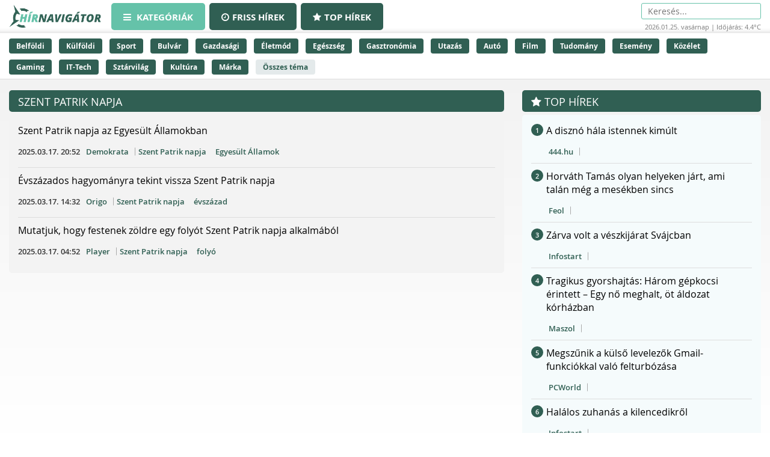

--- FILE ---
content_type: text/html;charset=UTF-8
request_url: https://hirnavigator.hu/tema/szent-patrik-napja
body_size: 87394
content:
<!DOCTYPE html>
<html lang="hu" xmlns="http://www.w3.org/1999/xhtml"><head id="j_idt2"><link type="text/css" rel="stylesheet" href="/javax.faces.resource/theme.css.xhtml?ln=primefaces-aristo" /><script type="text/javascript" src="/javax.faces.resource/jquery/jquery.js.xhtml?ln=primefaces&amp;v=7.0"></script><script type="text/javascript" src="/javax.faces.resource/jquery/jquery-plugins.js.xhtml?ln=primefaces&amp;v=7.0"></script><script type="text/javascript" src="/javax.faces.resource/core.js.xhtml?ln=primefaces&amp;v=7.0"></script><link type="text/css" rel="stylesheet" href="/javax.faces.resource/components.css.xhtml?ln=primefaces&amp;v=7.0" /><script type="text/javascript" src="/javax.faces.resource/components.js.xhtml?ln=primefaces&amp;v=7.0"></script><script type="text/javascript">if(window.PrimeFaces){PrimeFaces.settings.locale='hu_HU';PrimeFaces.settings.projectStage='Development';}</script>
    <meta charset="utf-8" />
    <meta http-equiv="X-UA-Compatible" content="IE=edge" />
    <meta name="viewport" content="width=device-width, initial-scale=1" />

    <meta property="og:site_name" content="Hírnavigátor" />

    <title>Szent Patrik napja hírek
    </title>

    
    <script>(function(w,d,s,l,i){w[l]=w[l]||[];w[l].push({'gtm.start':
            new Date().getTime(),event:'gtm.js'});var f=d.getElementsByTagName(s)[0],
            j=d.createElement(s),dl=l!='dataLayer'?'&l='+l:'';j.async=true;j.src=
            'https://www.googletagmanager.com/gtm.js?id='+i+dl;f.parentNode.insertBefore(j,f);
            })(window,document,'script','dataLayer','GTM-K5KW4G4');

    </script>
    

    
    <script id="cookieyes" type="text/javascript" src="https://cdn-cookieyes.com/client_data/9efcf09345000f94b04c0dd3/script.js"></script>

    <link rel="stylesheet" href="/assets/plugins/font-awesome/css/font-awesome.min.css" />
    <link rel="stylesheet" href="/js/slick_nav/dist/slicknav.css" />

    <link rel="stylesheet" href="/css/style.css?version=2026012523" />
    <link rel="stylesheet" href="/css/featured-news.css" />
        <meta name="robots" content="noindex, follow" />
        <meta name="description" content="Szent Patrik napja - Legfrissebb hírek percről percre a legnépszerűbb hírcsatornáktól! Kövesd az aktuális eseményeket és ne maradj le semmiről." />
        <meta property="og:image" content="https://hirnavigator.hu/pics/default_article_pic.jpg" />
        <link rel="canonical" href="https://hirnavigator.hu/tema/szent-patrik-napja" />

    <script type="text/javascript">
        var adsQueue = window.adsQueue || [];function noAB(a) { window.adsQueue.push(a); }var activateBanner = window.activateBanner || noAB;

    </script></head><body id="body" class="startpage day">

    
    <noscript>
        <iframe src="https://www.googletagmanager.com/ns.html?id=GTM-K5KW4G4" height="0" width="0" style="display:none;visibility:hidden"></iframe>
    </noscript>
<form id="j_idt12" name="j_idt12" method="post" action="/index_topics.xhtml" enctype="application/x-www-form-urlencoded">
<input type="hidden" name="j_idt12" value="j_idt12" />
<script id="j_idt12:j_idt13" type="text/javascript">remoteCountMethod = function() {PrimeFaces.ab({s:"j_idt12:j_idt13",f:"j_idt12",pa:arguments[0]});}</script><input type="hidden" name="javax.faces.ViewState" id="j_id1:javax.faces.ViewState:0" value="-7404663022984170001:-4662180448483603781" autocomplete="off" />
</form>

    <script>
        function increaseCount(id) {
            remoteCountMethod([{name: 'id', value: id}]);

        }
    </script><div id="notification-dialog" class="ui-dialog ui-widget ui-widget-content ui-corner-all ui-shadow ui-hidden-container notification-dialog"><div class="ui-dialog-titlebar ui-widget-header ui-helper-clearfix ui-corner-top"><span id="notification-dialog_title" class="ui-dialog-title">Értesítések engedélyezése</span><a href="#" class="ui-dialog-titlebar-icon ui-dialog-titlebar-close ui-corner-all" aria-label="Close"><span class="ui-icon ui-icon-closethick"></span></a></div><div class="ui-dialog-content ui-widget-content" id="notification-dialog_content">

        <div class="body">Engedélyezi az értesítéseket a böngészőjében?</div>
<form id="j_idt16" name="j_idt16" method="post" action="/index_topics.xhtml" enctype="application/x-www-form-urlencoded">
<input type="hidden" name="j_idt16" value="j_idt16" />

            <p><input type="submit" name="j_idt16:j_idt18" value="Engedélyezem" class="btn btn-accept permission-btn" onclick="subscribe();" /><input type="submit" name="j_idt16:j_idt19" value="Nem engedélyezem" class="btn btn-decline permission-btn" onclick="unsubscribe();" />
            </p><input type="hidden" name="javax.faces.ViewState" id="j_id1:javax.faces.ViewState:1" value="-7404663022984170001:-4662180448483603781" autocomplete="off" />
</form></div></div><script id="notification-dialog_s" type="text/javascript">$(function(){PrimeFaces.cw("Dialog","notification-dialog",{id:"notification-dialog",draggable:false,resizable:false,position:"center,top",closeOnEscape:true});});</script>

    <header class="header container-fluid no_padding">

        <div class="header_top container-fluid no_padding">
            <div class="header_top_inner container">
                <div class="logo">
                    <a href="/"><img src="/pics/logo.png" alt="Szuperhírek" /></a>
                </div>

                <nav class="navigation hidden-xs">
                    <div class="menu-header hidden-xs">
                        <ul id="menu-main_hu" class="menu">
                            <li id="menu-item-45" class="menu-item menu-item-active menu-item-type-post_type menu-item-object-page menu-item-45">
                                <a href="/">
                                    <span><i class="fa fa-bars"></i>
										Kategóriák
                                    </span>
                                </a>
                            </li>
                            <li id="menu-item-8" class="hidden-xs menu-item  menu-item-type-post_type menu-item-object-page menu-item-8">
                                <a href="/friss-hirek">
                                    <span><i class="fa fa-clock-o"></i>Friss hírek</span>
                                </a>
                            </li>
                            <li id="menu-item-9" class="hidden-xs menu-item  menu-item-type-post_type menu-item-object-page menu-item-8">
                                <a href="/top-hirek">
                                    <span><i class="fa fa-star"></i>Top hírek</span>
                                </a>
                            </li>

                        </ul>
                    </div>
                </nav>

                <nav class="navigation-xs visible-xs">
                    <div class="menu-header mobile-menu-header">
                        <span class="icon" onclick="toggleMobileMenu()" id="mobile-hamburger">
                            <i class="fa fa-bars"></i>
                        </span>
                    </div>
                    <div class="admin">
<form id="j_idt23" name="j_idt23" method="post" action="/index_topics.xhtml" enctype="application/x-www-form-urlencoded">
<input type="hidden" name="j_idt23" value="j_idt23" />
<input type="hidden" name="javax.faces.ViewState" id="j_id1:javax.faces.ViewState:2" value="-7404663022984170001:-4662180448483603781" autocomplete="off" />
</form>
                    </div>

                    <div class="mobile-menu" id="mobile-menu">
                        <ul id="menu-main_mobile" class="menu">
                            <li id="menu-item-54" class="menu-item menu-item-type-post_type menu-item-object-page menu-item-54">
                                <a href="/top-hirek">Top hírek</a>
                            </li>
                                <li class="menu-item menu-item-type-post_type menu-item-object-page menu-item-46">
                                    <a href="/belfoldi-hirek">
                                        Belföldi
                                    </a>
                                </li>
                                <li class="menu-item menu-item-type-post_type menu-item-object-page menu-item-46">
                                    <a href="/kulfoldi-hirek">
                                        Külföldi
                                    </a>
                                </li>
                                <li class="menu-item menu-item-type-post_type menu-item-object-page menu-item-46">
                                    <a href="/sport-hirek">
                                        Sport
                                    </a>
                                </li>
                                <li class="menu-item menu-item-type-post_type menu-item-object-page menu-item-46">
                                    <a href="/bulvar-hirek">
                                        Bulvár
                                    </a>
                                </li>
                                <li class="menu-item menu-item-type-post_type menu-item-object-page menu-item-46">
                                    <a href="/gazdasag-hirek">
                                        Gazdasági
                                    </a>
                                </li>
                                <li class="menu-item menu-item-type-post_type menu-item-object-page menu-item-46">
                                    <a href="/eletmod-hirek">
                                        Életmód
                                    </a>
                                </li>
                                <li class="menu-item menu-item-type-post_type menu-item-object-page menu-item-46">
                                    <a href="/egeszseg-hirek">
                                        Egészség
                                    </a>
                                </li>
                                <li class="menu-item menu-item-type-post_type menu-item-object-page menu-item-46">
                                    <a href="/gasztronomia-hirek">
                                        Gasztronómia
                                    </a>
                                </li>
                                <li class="menu-item menu-item-type-post_type menu-item-object-page menu-item-46">
                                    <a href="/utazas-hirek">
                                        Utazás
                                    </a>
                                </li>
                                <li class="menu-item menu-item-type-post_type menu-item-object-page menu-item-46">
                                    <a href="/auto-hirek">
                                        Autó
                                    </a>
                                </li>
                                <li class="menu-item menu-item-type-post_type menu-item-object-page menu-item-46">
                                    <a href="/film-hirek">
                                        Film
                                    </a>
                                </li>
                                <li class="menu-item menu-item-type-post_type menu-item-object-page menu-item-46">
                                    <a href="/tudomany-hirek">
                                        Tudomány
                                    </a>
                                </li>
                                <li class="menu-item menu-item-type-post_type menu-item-object-page menu-item-46">
                                    <a href="/esemeny-hirek">
                                        Esemény
                                    </a>
                                </li>
                                <li class="menu-item menu-item-type-post_type menu-item-object-page menu-item-46">
                                    <a href="/kozelet-hirek">
                                        Közélet
                                    </a>
                                </li>
                                <li class="menu-item menu-item-type-post_type menu-item-object-page menu-item-46">
                                    <a href="/gaming-hirek">
                                        Gaming
                                    </a>
                                </li>
                                <li class="menu-item menu-item-type-post_type menu-item-object-page menu-item-46">
                                    <a href="/technologia-hirek">
                                        IT-Tech
                                    </a>
                                </li>
                                <li class="menu-item menu-item-type-post_type menu-item-object-page menu-item-46">
                                    <a href="/sztarvilag-hirek">
                                        Sztárvilág
                                    </a>
                                </li>
                                <li class="menu-item menu-item-type-post_type menu-item-object-page menu-item-46">
                                    <a href="/kultura-hirek">
                                        Kultúra
                                    </a>
                                </li>
                                <li class="menu-item menu-item-type-post_type menu-item-object-page menu-item-46">
                                    <a href="/marka-hirek">
                                        Márka
                                    </a>
                                </li>
                        </ul>
                    </div>
                </nav>

                <script>
					function toggleMobileMenu() {
						var menuIcon = document.getElementById("mobile-hamburger");

						var body = document.getElementById("body");

						var x = document.getElementById("mobile-menu");
						if (x.style.display === "block") {
							x.style.display = "none";
							menuIcon.style.color = (body.className.includes("day") ? "red" : "red");
						} else {
							x.style.display = "block";
							menuIcon.style.color = (body.className.includes("day") ? "black" : "white");
						}
					}





                </script>

                <div class="skin-type-changer" style="display:none;">
<form id="skin-type-changer" name="skin-type-changer" method="post" action="/index_topics.xhtml" enctype="application/x-www-form-urlencoded">
<input type="hidden" name="skin-type-changer" value="skin-type-changer" />
<script id="skin-type-changer:j_idt28" type="text/javascript">setNightMode = function() {PrimeFaces.ab({s:"skin-type-changer:j_idt28",f:"skin-type-changer",onco:function(xhr,status,args){location.reload();;},pa:arguments[0]});}</script><script id="skin-type-changer:j_idt29" type="text/javascript">setDayMode = function() {PrimeFaces.ab({s:"skin-type-changer:j_idt29",f:"skin-type-changer",onco:function(xhr,status,args){location.reload();;},pa:arguments[0]});}</script><script id="skin-type-changer:j_idt30" type="text/javascript">setHomePage = function() {PrimeFaces.ab({s:"skin-type-changer:j_idt30",f:"skin-type-changer",pa:arguments[0]});}</script><img id="skin-type-changer:moon" src="/img/moon.png?pfdrid_c=true" alt="" width="20" height="20" onclick="setNightMode()" /><input type="hidden" name="javax.faces.ViewState" id="j_id1:javax.faces.ViewState:3" value="-7404663022984170001:-4662180448483603781" autocomplete="off" />
</form>
                </div>

                <div class="search hidden-xs">
                    <form action="/kereses" method="get">
                        <input placeholder="Keresés..." name="q" type="search" />
                    </form>
                    <div class="header_info_bar container-fluid no_padding">
                        <div class="header_info_inner">
                            <p>2026.01.25. vasárnap | Időjárás: 4.4°C</p>
                        </div>
                    </div>
                </div>

                <div class="admin hidden-xs">
<form id="j_idt32" name="j_idt32" method="post" action="/index_topics.xhtml" enctype="application/x-www-form-urlencoded">
<input type="hidden" name="j_idt32" value="j_idt32" />
<input type="hidden" name="javax.faces.ViewState" id="j_id1:javax.faces.ViewState:4" value="-7404663022984170001:-4662180448483603781" autocomplete="off" />
</form>
                </div>
            </div>
        </div>
        <div class="header_bottom container-fluid no_padding hidden-xs">
            <div class="header_bottom_inner container">
                    <a href="/belfoldi-hirek" class="trending_link">Belföldi</a>
                    <a href="/kulfoldi-hirek" class="trending_link">Külföldi</a>
                    <a href="/sport-hirek" class="trending_link">Sport</a>
                    <a href="/bulvar-hirek" class="trending_link">Bulvár</a>
                    <a href="/gazdasag-hirek" class="trending_link">Gazdasági</a>
                    <a href="/eletmod-hirek" class="trending_link">Életmód</a>
                    <a href="/egeszseg-hirek" class="trending_link">Egészség</a>
                    <a href="/gasztronomia-hirek" class="trending_link">Gasztronómia</a>
                    <a href="/utazas-hirek" class="trending_link">Utazás</a>
                    <a href="/auto-hirek" class="trending_link">Autó</a>
                    <a href="/film-hirek" class="trending_link">Film</a>
                    <a href="/tudomany-hirek" class="trending_link">Tudomány</a>
                    <a href="/esemeny-hirek" class="trending_link">Esemény</a>
                    <a href="/kozelet-hirek" class="trending_link">Közélet</a>
                    <a href="/gaming-hirek" class="trending_link">Gaming</a>
                    <a href="/technologia-hirek" class="trending_link">IT-Tech</a>
                    <a href="/sztarvilag-hirek" class="trending_link">Sztárvilág</a>
                    <a href="/kultura-hirek" class="trending_link">Kultúra</a>
                    <a href="/marka-hirek" class="trending_link">Márka</a>
                <a href="/temak" class="trending_link topics_link">Összes téma</a>
            </div>
        </div>
    </header>

    <div class="header_info_bar container-fluid no_padding hidden-sm hidden-md hidden-lg">
        <div class="header_info_inner container">
            <p>2026.01.25. vasárnap | Időjárás: 4.4°C</p>
        </div>
    </div>
        <main class="container-fluid subpage_content no_padding">
            <div class="subpage_content_inner container no_padding">

    <div class="hidden-xs  container">
        <div id="hirnavigator.hu_leaderboard_superleaderboard_billboard" class="superleaderboard_billboard">
        </div>       
       <div class="ad_sign ad_sign_top col-xs-12"><p>- Hirdetés -</p></div>
    </div>
    <div class="hidden-sm hidden-md hidden-lg container">
        <div id="hirnavigator.hu_mobil_1" class="mobil_1">
        </div>
        <div class="ad_sign ad_sign_mobil col-xs-12"><p>- Hirdetés -</p></div>
    </div>
                <div class="subpage_content_left col-xs-12 col-sm-8">

                    <section class="news_block topics_block col-xs-12 no_padding">
                            <div class="subpage_content_inner container no_padding">
                                <div class="subpage_content_left col-xs-12 no_padding">

    <section class="news_block red_block col-xs-12 no_padding">
        <header class="block_header col-xs-12">
            <h1>Szent Patrik napja</h1>
        </header>
        <div class="block_content rounded_bottom col-xs-12 no_padding ">
                <article class="col-xs-12 no_padding news_box">
                    <a href="https://hirnavigator.hu/hir/8379108-szent-patrik-napja-az-egyesult-allamokban" class="seo-link" rel="nofollow noopener" aria-hidden="true"></a>
                    <div class="news_box_content">
                        <header>
                            <h2>
                                    <a href="/olvas/8379108-szent-patrik-napja-az-egyesult-allamokban" target="_blank">Szent Patrik napja az Egyesült Államokban</a>
                            </h2>

    <div class="article_info"><script id="j_idt52:0:j_idt60_s" type="text/javascript">$(function(){PrimeFaces.cw("Tooltip","widget_j_idt52_0_j_idt60",{id:"j_idt52:0:j_idt60",showEffect:"fade",hideEffect:"fade"});});</script>

        <time class="timetag">
            <a href="https://hirnavigator.hu/hir/8379108-szent-patrik-napja-az-egyesult-allamokban" title="2025.03.17. 20:52">2025.03.17. 20:52
            </a>
        </time><label class="provider_name">
            <a href="/hirportal/demokrata">Demokrata</a></label>
        	<span class="topic_tag">
        		<a href="/tema/szent-patrik-napja">Szent Patrik napja</a>
        	</span>
        	<span class="topic_tag">
        		<a href="/tema/egyesult-allamok">Egyesült Államok</a>
        	</span>

    </div>
                        </header>
                    </div>
                </article>
                <article class="col-xs-12 no_padding news_box">
                    <a href="https://hirnavigator.hu/hir/8377200-evszazados-hagyomanyra-tekint-vissza-szent-patrik-napja" class="seo-link" rel="nofollow noopener" aria-hidden="true"></a>
                    <div class="news_box_content">
                        <header>
                            <h2>
                                    <a href="/olvas/8377200-evszazados-hagyomanyra-tekint-vissza-szent-patrik-napja" target="_blank">Évszázados hagyományra tekint vissza Szent Patrik napja</a>
                            </h2>

    <div class="article_info"><script id="j_idt52:1:j_idt60_s" type="text/javascript">$(function(){PrimeFaces.cw("Tooltip","widget_j_idt52_1_j_idt60",{id:"j_idt52:1:j_idt60",showEffect:"fade",hideEffect:"fade"});});</script>

        <time class="timetag">
            <a href="https://hirnavigator.hu/hir/8377200-evszazados-hagyomanyra-tekint-vissza-szent-patrik-napja" title="2025.03.17. 14:32">2025.03.17. 14:32
            </a>
        </time><label class="provider_name">
            <a href="/hirportal/origo">Origo</a></label>
        	<span class="topic_tag">
        		<a href="/tema/szent-patrik-napja">Szent Patrik napja</a>
        	</span>
        	<span class="topic_tag">
        		<a href="/tema/evszazad">évszázad</a>
        	</span>

    </div>
                        </header>
                    </div>
                </article>
                <article class="col-xs-12 no_padding news_box">
                    <a href="https://hirnavigator.hu/hir/8374103-mutatjuk-hogy-festenek-zoldre-egy-folyot-szent-patrik-napja-alkalmabol" class="seo-link" rel="nofollow noopener" aria-hidden="true"></a>
                    <div class="news_box_content">
                        <header>
                            <h2>
                                    <a href="/olvas/8374103-mutatjuk-hogy-festenek-zoldre-egy-folyot-szent-patrik-napja-alkalmabol" target="_blank">Mutatjuk, hogy festenek zöldre egy folyót Szent Patrik napja alkalmából</a>
                            </h2>

    <div class="article_info"><script id="j_idt52:2:j_idt60_s" type="text/javascript">$(function(){PrimeFaces.cw("Tooltip","widget_j_idt52_2_j_idt60",{id:"j_idt52:2:j_idt60",showEffect:"fade",hideEffect:"fade"});});</script>

        <time class="timetag">
            <a href="https://hirnavigator.hu/hir/8374103-mutatjuk-hogy-festenek-zoldre-egy-folyot-szent-patrik-napja-alkalmabol" title="2025.03.17. 04:52">2025.03.17. 04:52
            </a>
        </time><label class="provider_name">
            <a href="/hirportal/player">Player</a></label>
        	<span class="topic_tag">
        		<a href="/tema/szent-patrik-napja">Szent Patrik napja</a>
        	</span>
        	<span class="topic_tag">
        		<a href="/tema/folyo">folyó</a>
        	</span>

    </div>
                        </header>
                    </div>
                </article>
        </div>
    </section>
                                </div>
                            </div>

                    </section>
					<div class="col-xs-12">

 
    <div class="hidden-xs col-xs-12 ">
        <div id="hirnavigator.hu_wideboard" class="wideboard">
        </div>
        <div class="ad_sign ad_sign_wide col-xs-12"><p>- Hirdetés -</p></div>
    </div>

    <div class="hidden-sm hidden-md hidden-lg col-xs-12">
        <div id="hirnavigator.hu_mobil_3" class="mobil_3">
        </div>
        <div class="ad_sign ad_sign_mobil col-xs-12"><p>- Hirdetés -</p></div>
    </div>
               		</div>
                </div>

    <div class="subpage_content_sidebar col-xs-12 col-sm-4 no_padding">
        <section class="news_block red_block sidebar_block col-xs-12">
            <header class="block_header col-xs-12">
                <a class="header_link" href="/top-hirek">
                    <i class="fa fa-star"></i> Top hírek
                </a>
            </header>
            <div class="block_content col-xs-12 no_padding">
                    <article class="col-xs-12 no_padding news_box">
                        <a href="https://hirnavigator.hu/hir/9752011-a-diszno-hala-istennek-kimult" class="seo-link" rel="nofollow noopener" aria-hidden="true"></a>
                        <div class="news_box_content news_box_content_ordered">
                            <header>
                                <span class="timetag timetag_order">
                                    <span>1
                                    </span>
                                </span>
                                <h2>
                                        <a href="/olvas/9752011-a-diszno-hala-istennek-kimult" target="_blank">A disznó hála istennek kimúlt</a>
                                </h2>

                            </header>
                            <div class="article_info article_info_order"><script id="j_idt79:0:j_idt88_s" type="text/javascript">$(function(){PrimeFaces.cw("Tooltip","widget_j_idt79_0_j_idt88",{id:"j_idt79:0:j_idt88",showEffect:"fade",hideEffect:"fade"});});</script><label class="provider_name">
        	<a href="/hirportal/444-hu">444.hu</a></label>
                            </div>
                        </div>
                    </article>
                    <article class="col-xs-12 no_padding news_box">
                        <a href="https://hirnavigator.hu/hir/9752407-horvath-tamas-olyan-helyeken-jart-ami-talan-meg-a-mesekben-sincs" class="seo-link" rel="nofollow noopener" aria-hidden="true"></a>
                        <div class="news_box_content news_box_content_ordered">
                            <header>
                                <span class="timetag timetag_order">
                                    <span>2
                                    </span>
                                </span>
                                <h2>
                                        <a href="/olvas/9752407-horvath-tamas-olyan-helyeken-jart-ami-talan-meg-a-mesekben-sincs" target="_blank">Horváth Tamás olyan helyeken járt, ami talán még a mesékben sincs</a>
                                </h2>

                            </header>
                            <div class="article_info article_info_order"><script id="j_idt79:1:j_idt88_s" type="text/javascript">$(function(){PrimeFaces.cw("Tooltip","widget_j_idt79_1_j_idt88",{id:"j_idt79:1:j_idt88",showEffect:"fade",hideEffect:"fade"});});</script><label class="provider_name">
        	<a href="/hirportal/feol">Feol</a></label>
                            </div>
                        </div>
                    </article>
                    <article class="col-xs-12 no_padding news_box">
                        <a href="https://hirnavigator.hu/hir/9752002-zarva-volt-a-veszkijarat-svajcban" class="seo-link" rel="nofollow noopener" aria-hidden="true"></a>
                        <div class="news_box_content news_box_content_ordered">
                            <header>
                                <span class="timetag timetag_order">
                                    <span>3
                                    </span>
                                </span>
                                <h2>
                                        <a href="/olvas/9752002-zarva-volt-a-veszkijarat-svajcban" target="_blank">Zárva volt a vészkijárat Svájcban</a>
                                </h2>

                            </header>
                            <div class="article_info article_info_order"><script id="j_idt79:2:j_idt88_s" type="text/javascript">$(function(){PrimeFaces.cw("Tooltip","widget_j_idt79_2_j_idt88",{id:"j_idt79:2:j_idt88",showEffect:"fade",hideEffect:"fade"});});</script><label class="provider_name">
        	<a href="/hirportal/infostart">Infostart</a></label>
                            </div>
                        </div>
                    </article>
                    <article class="col-xs-12 no_padding news_box">
                        <a href="https://hirnavigator.hu/hir/9751897-tragikus-gyorshajtas-harom-gepkocsi-erintett-egy-no-meghalt-ot-aldozat-korhazban" class="seo-link" rel="nofollow noopener" aria-hidden="true"></a>
                        <div class="news_box_content news_box_content_ordered">
                            <header>
                                <span class="timetag timetag_order">
                                    <span>4
                                    </span>
                                </span>
                                <h2>
                                        <a href="/olvas/9751897-tragikus-gyorshajtas-harom-gepkocsi-erintett-egy-no-meghalt-ot-aldozat-korhazban" target="_blank">Tragikus gyorshajtás: Három gépkocsi érintett – Egy nő meghalt, öt áldozat kórházban</a>
                                </h2>

                            </header>
                            <div class="article_info article_info_order"><script id="j_idt79:3:j_idt88_s" type="text/javascript">$(function(){PrimeFaces.cw("Tooltip","widget_j_idt79_3_j_idt88",{id:"j_idt79:3:j_idt88",showEffect:"fade",hideEffect:"fade"});});</script><label class="provider_name">
        	<a href="/hirportal/maszol">Maszol</a></label>
                            </div>
                        </div>
                    </article>
                    <article class="col-xs-12 no_padding news_box">
                        <a href="https://hirnavigator.hu/hir/9752417-megszunik-a-kulso-levelezok-gmail-funkciokkal-valo-felturbozasa" class="seo-link" rel="nofollow noopener" aria-hidden="true"></a>
                        <div class="news_box_content news_box_content_ordered">
                            <header>
                                <span class="timetag timetag_order">
                                    <span>5
                                    </span>
                                </span>
                                <h2>
                                        <a href="/olvas/9752417-megszunik-a-kulso-levelezok-gmail-funkciokkal-valo-felturbozasa" target="_blank">Megszűnik a külső levelezők Gmail-funkciókkal való felturbózása</a>
                                </h2>

                            </header>
                            <div class="article_info article_info_order"><script id="j_idt79:4:j_idt88_s" type="text/javascript">$(function(){PrimeFaces.cw("Tooltip","widget_j_idt79_4_j_idt88",{id:"j_idt79:4:j_idt88",showEffect:"fade",hideEffect:"fade"});});</script><label class="provider_name">
        	<a href="/hirportal/pcworld">PCWorld</a></label>
                            </div>
                        </div>
                    </article>
                    <article class="col-xs-12 no_padding news_box">
                        <a href="https://hirnavigator.hu/hir/9752040-halalos-zuhanas-a-kilencedikrol" class="seo-link" rel="nofollow noopener" aria-hidden="true"></a>
                        <div class="news_box_content news_box_content_ordered">
                            <header>
                                <span class="timetag timetag_order">
                                    <span>6
                                    </span>
                                </span>
                                <h2>
                                        <a href="/olvas/9752040-halalos-zuhanas-a-kilencedikrol" target="_blank">Halálos zuhanás a kilencedikről</a>
                                </h2>

                            </header>
                            <div class="article_info article_info_order"><script id="j_idt79:5:j_idt88_s" type="text/javascript">$(function(){PrimeFaces.cw("Tooltip","widget_j_idt79_5_j_idt88",{id:"j_idt79:5:j_idt88",showEffect:"fade",hideEffect:"fade"});});</script><label class="provider_name">
        	<a href="/hirportal/infostart">Infostart</a></label>
                            </div>
                        </div>
                    </article>
                    <article class="col-xs-12 no_padding news_box">
                        <a href="https://hirnavigator.hu/hir/9751881-rona-daniel-a-kegyelmi-botrany-ota-lazar-ciganyozasa-volt-a-legnagyobb-kommunikacios-hiba-a-kormanyoldalon" class="seo-link" rel="nofollow noopener" aria-hidden="true"></a>
                        <div class="news_box_content news_box_content_ordered">
                            <header>
                                <span class="timetag timetag_order">
                                    <span>7
                                    </span>
                                </span>
                                <h2>
                                        <a href="/olvas/9751881-rona-daniel-a-kegyelmi-botrany-ota-lazar-ciganyozasa-volt-a-legnagyobb-kommunikacios-hiba-a-kormanyoldalon" target="_blank">Róna Dániel: A kegyelmi botrány óta Lázár cigányozása volt a legnagyobb kommunikációs hiba a kormányoldalon</a>
                                </h2>

                            </header>
                            <div class="article_info article_info_order"><script id="j_idt79:6:j_idt88_s" type="text/javascript">$(function(){PrimeFaces.cw("Tooltip","widget_j_idt79_6_j_idt88",{id:"j_idt79:6:j_idt88",showEffect:"fade",hideEffect:"fade"});});</script><label class="provider_name">
        	<a href="/hirportal/hvg-itthon">HVG - Itthon</a></label>
                            </div>
                        </div>
                    </article>
                    <article class="col-xs-12 no_padding news_box">
                        <a href="https://hirnavigator.hu/hir/9751996-valodi-szex-a-filmvasznon-5-film-ami-atlepte-a-hatarokat" class="seo-link" rel="nofollow noopener" aria-hidden="true"></a>
                        <div class="news_box_content news_box_content_ordered">
                            <header>
                                <span class="timetag timetag_order">
                                    <span>8
                                    </span>
                                </span>
                                <h2>
                                        <a href="/olvas/9751996-valodi-szex-a-filmvasznon-5-film-ami-atlepte-a-hatarokat" target="_blank">Valódi szex a filmvásznon: 5 film, ami átlépte a határokat</a>
                                </h2>

                            </header>
                            <div class="article_info article_info_order"><script id="j_idt79:7:j_idt88_s" type="text/javascript">$(function(){PrimeFaces.cw("Tooltip","widget_j_idt79_7_j_idt88",{id:"j_idt79:7:j_idt88",showEffect:"fade",hideEffect:"fade"});});</script><label class="provider_name">
        	<a href="/hirportal/noklapja-hu">nőklapja.hu</a></label>
                            </div>
                        </div>
                    </article>
                    <article class="col-xs-12 no_padding news_box">
                        <a href="https://hirnavigator.hu/hir/9752225-ez-az-a-pont-felnottkent-amikor-meg-kell-huznod-a-hatarokat-a-csaladban-a-pszichologus-szerint" class="seo-link" rel="nofollow noopener" aria-hidden="true"></a>
                        <div class="news_box_content news_box_content_ordered">
                            <header>
                                <span class="timetag timetag_order">
                                    <span>9
                                    </span>
                                </span>
                                <h2>
                                        <a href="/olvas/9752225-ez-az-a-pont-felnottkent-amikor-meg-kell-huznod-a-hatarokat-a-csaladban-a-pszichologus-szerint" target="_blank">Ez az a pont felnőttként, amikor meg kell húznod a határokat a családban a pszichológus szerint</a>
                                </h2>

                            </header>
                            <div class="article_info article_info_order"><script id="j_idt79:8:j_idt88_s" type="text/javascript">$(function(){PrimeFaces.cw("Tooltip","widget_j_idt79_8_j_idt88",{id:"j_idt79:8:j_idt88",showEffect:"fade",hideEffect:"fade"});});</script><label class="provider_name">
        	<a href="/hirportal/marie-claire">Marie Claire</a></label>
                            </div>
                        </div>
                    </article>
                    <article class="col-xs-12 no_padding news_box">
                        <a href="https://hirnavigator.hu/hir/9751814-lakasaikban-rekednek-a-toronyhazak-lakoi-kijevben" class="seo-link" rel="nofollow noopener" aria-hidden="true"></a>
                        <div class="news_box_content news_box_content_ordered">
                            <header>
                                <span class="timetag timetag_order">
                                    <span>10
                                    </span>
                                </span>
                                <h2>
                                        <a href="/olvas/9751814-lakasaikban-rekednek-a-toronyhazak-lakoi-kijevben" target="_blank">Lakásaikban rekednek a toronyházak lakói Kijevben</a>
                                </h2>

                            </header>
                            <div class="article_info article_info_order"><script id="j_idt79:9:j_idt88_s" type="text/javascript">$(function(){PrimeFaces.cw("Tooltip","widget_j_idt79_9_j_idt88",{id:"j_idt79:9:j_idt88",showEffect:"fade",hideEffect:"fade"});});</script><label class="provider_name">
        	<a href="/hirportal/origo">Origo</a></label>
                            </div>
                        </div>
                    </article>
            </div>
            <footer class="block_footer col-xs-12 no_padding">
                <a href="/top-hirek">Top hírek</a>
            </footer>
        </section>
        <section class="news_block red_block sidebar_block col-xs-12">
            <header class="block_header col-xs-12">
                <a class="header_link" href="/top-hirek/12ora">
                    <i class="fa fa-star"></i> Top hírek 12 óra
                </a>
            </header>
            <div class="block_content col-xs-12 no_padding">
                    <article class="col-xs-12 no_padding news_box">
                        <a href="https://hirnavigator.hu/hir/9751872-sorozatdaralo-kisvarosi-gyilkossagok" class="seo-link" rel="nofollow noopener" aria-hidden="true"></a>
                        <div class="news_box_content news_box_content_ordered">
                            <header>
                                <span class="timetag timetag_order">
                                    <span>1
                                    </span>
                                </span>
                                <h2>
                                        <a href="/olvas/9751872-sorozatdaralo-kisvarosi-gyilkossagok" target="_blank">SOROZATDARÁLÓ: Kisvárosi gyilkosságok</a>
                                </h2>

                            </header>
                            <div class="article_info article_info_order"><script id="j_idt95:0:j_idt104_s" type="text/javascript">$(function(){PrimeFaces.cw("Tooltip","widget_j_idt95_0_j_idt104",{id:"j_idt95:0:j_idt104",showEffect:"fade",hideEffect:"fade"});});</script><label class="provider_name">
        	<a href="/hirportal/uj-szo">Új Szó</a></label>
                            </div>
                        </div>
                    </article>
                    <article class="col-xs-12 no_padding news_box">
                        <a href="https://hirnavigator.hu/hir/9750612-ezekre-figyelj-oda-telen-ha-elektromos-autod-van" class="seo-link" rel="nofollow noopener" aria-hidden="true"></a>
                        <div class="news_box_content news_box_content_ordered">
                            <header>
                                <span class="timetag timetag_order">
                                    <span>2
                                    </span>
                                </span>
                                <h2>
                                        <a href="/olvas/9750612-ezekre-figyelj-oda-telen-ha-elektromos-autod-van" target="_blank">Ezekre figyelj oda télen, ha elektromos autód van</a>
                                </h2>

                            </header>
                            <div class="article_info article_info_order"><script id="j_idt95:1:j_idt104_s" type="text/javascript">$(function(){PrimeFaces.cw("Tooltip","widget_j_idt95_1_j_idt104",{id:"j_idt95:1:j_idt104",showEffect:"fade",hideEffect:"fade"});});</script><label class="provider_name">
        	<a href="/hirportal/kisalfold">Kisalföld</a></label>
                            </div>
                        </div>
                    </article>
                    <article class="col-xs-12 no_padding news_box">
                        <a href="https://hirnavigator.hu/hir/9750534-a-tesco-vasarloi-igy-segithetnek-a-kunpeszeri-ovodanak" class="seo-link" rel="nofollow noopener" aria-hidden="true"></a>
                        <div class="news_box_content news_box_content_ordered">
                            <header>
                                <span class="timetag timetag_order">
                                    <span>3
                                    </span>
                                </span>
                                <h2>
                                        <a href="/olvas/9750534-a-tesco-vasarloi-igy-segithetnek-a-kunpeszeri-ovodanak" target="_blank">A Tesco vásárlói így segíthetnek a kunpeszéri óvodának</a>
                                </h2>

                            </header>
                            <div class="article_info article_info_order"><script id="j_idt95:2:j_idt104_s" type="text/javascript">$(function(){PrimeFaces.cw("Tooltip","widget_j_idt95_2_j_idt104",{id:"j_idt95:2:j_idt104",showEffect:"fade",hideEffect:"fade"});});</script><label class="provider_name">
        	<a href="/hirportal/baon">BAON</a></label>
                            </div>
                        </div>
                    </article>
                    <article class="col-xs-12 no_padding news_box">
                        <a href="https://hirnavigator.hu/hir/9751487-szeles-szabolcs-lett-az-ev-alpolgarmestere" class="seo-link" rel="nofollow noopener" aria-hidden="true"></a>
                        <div class="news_box_content news_box_content_ordered">
                            <header>
                                <span class="timetag timetag_order">
                                    <span>4
                                    </span>
                                </span>
                                <h2>
                                        <a href="/olvas/9751487-szeles-szabolcs-lett-az-ev-alpolgarmestere" target="_blank">Szeles Szabolcs lett az év alpolgármestere</a>
                                </h2>

                            </header>
                            <div class="article_info article_info_order"><script id="j_idt95:3:j_idt104_s" type="text/javascript">$(function(){PrimeFaces.cw("Tooltip","widget_j_idt95_3_j_idt104",{id:"j_idt95:3:j_idt104",showEffect:"fade",hideEffect:"fade"});});</script><label class="provider_name">
        	<a href="/hirportal/kisalfold">Kisalföld</a></label>
                            </div>
                        </div>
                    </article>
                    <article class="col-xs-12 no_padding news_box">
                        <a href="https://hirnavigator.hu/hir/9751263-ezuttal-elmaradt-a-loki-bl-csodaja-siman-gyozott-a-dan-sztarcsapat" class="seo-link" rel="nofollow noopener" aria-hidden="true"></a>
                        <div class="news_box_content news_box_content_ordered">
                            <header>
                                <span class="timetag timetag_order">
                                    <span>5
                                    </span>
                                </span>
                                <h2>
                                        <a href="/olvas/9751263-ezuttal-elmaradt-a-loki-bl-csodaja-siman-gyozott-a-dan-sztarcsapat" target="_blank">Ezúttal elmaradt a Loki BL-csodája, simán győzött a dán sztárcsapat</a>
                                </h2>

                            </header>
                            <div class="article_info article_info_order"><script id="j_idt95:4:j_idt104_s" type="text/javascript">$(function(){PrimeFaces.cw("Tooltip","widget_j_idt95_4_j_idt104",{id:"j_idt95:4:j_idt104",showEffect:"fade",hideEffect:"fade"});});</script><label class="provider_name">
        	<a href="/hirportal/dehir">Dehir</a></label>
                            </div>
                        </div>
                    </article>
                    <article class="col-xs-12 no_padding news_box">
                        <a href="https://hirnavigator.hu/hir/9751516-egy-hullamvasut-jegyenek-araert-tudod-behuzni-ezt-a-jatekcsomagot" class="seo-link" rel="nofollow noopener" aria-hidden="true"></a>
                        <div class="news_box_content news_box_content_ordered">
                            <header>
                                <span class="timetag timetag_order">
                                    <span>6
                                    </span>
                                </span>
                                <h2>
                                        <a href="/olvas/9751516-egy-hullamvasut-jegyenek-araert-tudod-behuzni-ezt-a-jatekcsomagot" target="_blank">Egy hullámvasút jegyének áráért tudod behúzni ezt a játékcsomagot</a>
                                </h2>

                            </header>
                            <div class="article_info article_info_order"><script id="j_idt95:5:j_idt104_s" type="text/javascript">$(function(){PrimeFaces.cw("Tooltip","widget_j_idt95_5_j_idt104",{id:"j_idt95:5:j_idt104",showEffect:"fade",hideEffect:"fade"});});</script><label class="provider_name">
        	<a href="/hirportal/gamestar">GameStar</a></label>
                            </div>
                        </div>
                    </article>
                    <article class="col-xs-12 no_padding news_box">
                        <a href="https://hirnavigator.hu/hir/9750614-a-gyurus-kod-rejtelyes-vastartaleka" class="seo-link" rel="nofollow noopener" aria-hidden="true"></a>
                        <div class="news_box_content news_box_content_ordered">
                            <header>
                                <span class="timetag timetag_order">
                                    <span>7
                                    </span>
                                </span>
                                <h2>
                                        <a href="/olvas/9750614-a-gyurus-kod-rejtelyes-vastartaleka" target="_blank">A Gyűrűs-köd rejtélyes vastartaléka</a>
                                </h2>

                            </header>
                            <div class="article_info article_info_order"><script id="j_idt95:6:j_idt104_s" type="text/javascript">$(function(){PrimeFaces.cw("Tooltip","widget_j_idt95_6_j_idt104",{id:"j_idt95:6:j_idt104",showEffect:"fade",hideEffect:"fade"});});</script><label class="provider_name">
        	<a href="/hirportal/ipon">iPON!</a></label>
                            </div>
                        </div>
                    </article>
                    <article class="col-xs-12 no_padding news_box">
                        <a href="https://hirnavigator.hu/hir/9750549-kopogott-avagy-locsogott-e-vince-videokkal-kepgaleriaval" class="seo-link" rel="nofollow noopener" aria-hidden="true"></a>
                        <div class="news_box_content news_box_content_ordered">
                            <header>
                                <span class="timetag timetag_order">
                                    <span>8
                                    </span>
                                </span>
                                <h2>
                                        <a href="/olvas/9750549-kopogott-avagy-locsogott-e-vince-videokkal-kepgaleriaval" target="_blank">Kopogott, avagy locsogott-e Vince? (videókkal, képgalériával)</a>
                                </h2>

                            </header>
                            <div class="article_info article_info_order"><script id="j_idt95:7:j_idt104_s" type="text/javascript">$(function(){PrimeFaces.cw("Tooltip","widget_j_idt95_7_j_idt104",{id:"j_idt95:7:j_idt104",showEffect:"fade",hideEffect:"fade"});});</script><label class="provider_name">
        	<a href="/hirportal/duol">Duol</a></label>
                            </div>
                        </div>
                    </article>
                    <article class="col-xs-12 no_padding news_box">
                        <a href="https://hirnavigator.hu/hir/9751392-leepit-a-deutsche-bank-jon-a-mesterseges-intelligencia" class="seo-link" rel="nofollow noopener" aria-hidden="true"></a>
                        <div class="news_box_content news_box_content_ordered">
                            <header>
                                <span class="timetag timetag_order">
                                    <span>9
                                    </span>
                                </span>
                                <h2>
                                        <a href="/olvas/9751392-leepit-a-deutsche-bank-jon-a-mesterseges-intelligencia" target="_blank">Leépít a Deutsche Bank, jön a mesterséges intelligencia</a>
                                </h2>

                            </header>
                            <div class="article_info article_info_order"><script id="j_idt95:8:j_idt104_s" type="text/javascript">$(function(){PrimeFaces.cw("Tooltip","widget_j_idt95_8_j_idt104",{id:"j_idt95:8:j_idt104",showEffect:"fade",hideEffect:"fade"});});</script><label class="provider_name">
        	<a href="/hirportal/privatbankar">Privátbankár</a></label>
                            </div>
                        </div>
                    </article>
                    <article class="col-xs-12 no_padding news_box">
                        <a href="https://hirnavigator.hu/hir/9750978-bezar-a-budai-autobuszallomas-berletpenztara-komoly-valtozasok-a-pecsi-kozlekedesben" class="seo-link" rel="nofollow noopener" aria-hidden="true"></a>
                        <div class="news_box_content news_box_content_ordered">
                            <header>
                                <span class="timetag timetag_order">
                                    <span>10
                                    </span>
                                </span>
                                <h2>
                                        <a href="/olvas/9750978-bezar-a-budai-autobuszallomas-berletpenztara-komoly-valtozasok-a-pecsi-kozlekedesben" target="_blank">Bezár a Budai autóbusz‑állomás bérletpénztára – komoly változások a pécsi közlekedésben</a>
                                </h2>

                            </header>
                            <div class="article_info article_info_order"><script id="j_idt95:9:j_idt104_s" type="text/javascript">$(function(){PrimeFaces.cw("Tooltip","widget_j_idt95_9_j_idt104",{id:"j_idt95:9:j_idt104",showEffect:"fade",hideEffect:"fade"});});</script><label class="provider_name">
        	<a href="/hirportal/bama">Bama</a></label>
                            </div>
                        </div>
                    </article>
            </div>
            <footer class="block_footer col-xs-12 no_padding">
                <a href="/top-hirek/12ora">Top hírek 12 óra</a>
            </footer>
        </section>
        <section class="news_block red_block sidebar_block col-xs-12">
            <header class="block_header col-xs-12">
                <a class="header_link" href="/top-hirek/24ora">
                    <i class="fa fa-star"></i> Top hírek 24 óra
                </a>
            </header>
            <div class="block_content col-xs-12 no_padding">
                    <article class="col-xs-12 no_padding news_box">
                        <a href="https://hirnavigator.hu/hir/9749866-tom-hardy-legjobb-sci-fije-16-ev-utan-is-letaglozza-az-embert" class="seo-link" rel="nofollow noopener" aria-hidden="true"></a>
                        <div class="news_box_content news_box_content_ordered">
                            <header>
                                <span class="timetag timetag_order">
                                    <span>1
                                    </span>
                                </span>
                                <h2>
                                        <a href="/olvas/9749866-tom-hardy-legjobb-sci-fije-16-ev-utan-is-letaglozza-az-embert" target="_blank">Tom Hardy legjobb sci-fije 16 év után is letaglózza az embert</a>
                                </h2>

                            </header>
                            <div class="article_info article_info_order"><script id="j_idt111:0:j_idt120_s" type="text/javascript">$(function(){PrimeFaces.cw("Tooltip","widget_j_idt111_0_j_idt120",{id:"j_idt111:0:j_idt120",showEffect:"fade",hideEffect:"fade"});});</script><label class="provider_name">
        	<a href="/hirportal/liner">Liner</a></label>
                            </div>
                        </div>
                    </article>
                    <article class="col-xs-12 no_padding news_box">
                        <a href="https://hirnavigator.hu/hir/9749670-a-rendezo-szerint-nagyon-mas-hangulatu-lesz-a-spider-man-brand-new-day" class="seo-link" rel="nofollow noopener" aria-hidden="true"></a>
                        <div class="news_box_content news_box_content_ordered">
                            <header>
                                <span class="timetag timetag_order">
                                    <span>2
                                    </span>
                                </span>
                                <h2>
                                        <a href="/olvas/9749670-a-rendezo-szerint-nagyon-mas-hangulatu-lesz-a-spider-man-brand-new-day" target="_blank">A rendező szerint nagyon más hangulatú lesz a Spider-Man: Brand New Day</a>
                                </h2>

                            </header>
                            <div class="article_info article_info_order"><script id="j_idt111:1:j_idt120_s" type="text/javascript">$(function(){PrimeFaces.cw("Tooltip","widget_j_idt111_1_j_idt120",{id:"j_idt111:1:j_idt120",showEffect:"fade",hideEffect:"fade"});});</script><label class="provider_name">
        	<a href="/hirportal/puliwood">Puliwood</a></label>
                            </div>
                        </div>
                    </article>
                    <article class="col-xs-12 no_padding news_box">
                        <a href="https://hirnavigator.hu/hir/9750842-orban-nem-is-horthy-mikloskent-hanem-hitler-csatlosakent-szalasi-ferenckent-viselkedik" class="seo-link" rel="nofollow noopener" aria-hidden="true"></a>
                        <div class="news_box_content news_box_content_ordered">
                            <header>
                                <span class="timetag timetag_order">
                                    <span>3
                                    </span>
                                </span>
                                <h2>
                                        <a href="/olvas/9750842-orban-nem-is-horthy-mikloskent-hanem-hitler-csatlosakent-szalasi-ferenckent-viselkedik" target="_blank">"Orbán nem is Horthy Miklósként, hanem Hitler csatlósaként, Szálasi Ferencként viselkedik"</a>
                                </h2>

                            </header>
                            <div class="article_info article_info_order"><script id="j_idt111:2:j_idt120_s" type="text/javascript">$(function(){PrimeFaces.cw("Tooltip","widget_j_idt111_2_j_idt120",{id:"j_idt111:2:j_idt120",showEffect:"fade",hideEffect:"fade"});});</script><label class="provider_name">
        	<a href="/hirportal/klubradio">Klubrádió</a></label>
                            </div>
                        </div>
                    </article>
                    <article class="col-xs-12 no_padding news_box">
                        <a href="https://hirnavigator.hu/hir/9749838-faj-a-fejed-nem-veletlen-csak-nezz-ki-az-ablakon-es-semmi-joval-nem-tudunk-biztatni" class="seo-link" rel="nofollow noopener" aria-hidden="true"></a>
                        <div class="news_box_content news_box_content_ordered">
                            <header>
                                <span class="timetag timetag_order">
                                    <span>4
                                    </span>
                                </span>
                                <h2>
                                        <a href="/olvas/9749838-faj-a-fejed-nem-veletlen-csak-nezz-ki-az-ablakon-es-semmi-joval-nem-tudunk-biztatni" target="_blank">Fáj a fejed? Nem véletlen – csak nézz ki az ablakon! (És semmi jóval nem tudunk bíztatni...)</a>
                                </h2>

                            </header>
                            <div class="article_info article_info_order"><script id="j_idt111:3:j_idt120_s" type="text/javascript">$(function(){PrimeFaces.cw("Tooltip","widget_j_idt111_3_j_idt120",{id:"j_idt111:3:j_idt120",showEffect:"fade",hideEffect:"fade"});});</script><label class="provider_name">
        	<a href="/hirportal/bama">Bama</a></label>
                            </div>
                        </div>
                    </article>
                    <article class="col-xs-12 no_padding news_box">
                        <a href="https://hirnavigator.hu/hir/9749422-elloptak-a-gyozelmet-rose-namajunas-elol-a-ufc-324-en" class="seo-link" rel="nofollow noopener" aria-hidden="true"></a>
                        <div class="news_box_content news_box_content_ordered">
                            <header>
                                <span class="timetag timetag_order">
                                    <span>5
                                    </span>
                                </span>
                                <h2>
                                        <a href="/olvas/9749422-elloptak-a-gyozelmet-rose-namajunas-elol-a-ufc-324-en" target="_blank">Ellopták a győzelmet Rose Namajunas elől a UFC 324-en</a>
                                </h2>

                            </header>
                            <div class="article_info article_info_order"><script id="j_idt111:4:j_idt120_s" type="text/javascript">$(function(){PrimeFaces.cw("Tooltip","widget_j_idt111_4_j_idt120",{id:"j_idt111:4:j_idt120",showEffect:"fade",hideEffect:"fade"});});</script><label class="provider_name">
        	<a href="/hirportal/totaldamage">TotalDamage</a></label>
                            </div>
                        </div>
                    </article>
                    <article class="col-xs-12 no_padding news_box">
                        <a href="https://hirnavigator.hu/hir/9750641-halalos-taxis-baleset-tortent-az-ejjel-egy-65-eves-utas-vesztette-eletet" class="seo-link" rel="nofollow noopener" aria-hidden="true"></a>
                        <div class="news_box_content news_box_content_ordered">
                            <header>
                                <span class="timetag timetag_order">
                                    <span>6
                                    </span>
                                </span>
                                <h2>
                                        <a href="/olvas/9750641-halalos-taxis-baleset-tortent-az-ejjel-egy-65-eves-utas-vesztette-eletet" target="_blank">Halálos taxis baleset történt az éjjel – egy 65 éves utas vesztette életét</a>
                                </h2>

                            </header>
                            <div class="article_info article_info_order"><script id="j_idt111:5:j_idt120_s" type="text/javascript">$(function(){PrimeFaces.cw("Tooltip","widget_j_idt111_5_j_idt120",{id:"j_idt111:5:j_idt120",showEffect:"fade",hideEffect:"fade"});});</script><label class="provider_name">
        	<a href="/hirportal/liner">Liner</a></label>
                            </div>
                        </div>
                    </article>
                    <article class="col-xs-12 no_padding news_box">
                        <a href="https://hirnavigator.hu/hir/9749499-a-kiveteles-szepsegu-lany-aki-16-evig-nem-tudott-beszelni-ma-mar-milliokhoz-szol" class="seo-link" rel="nofollow noopener" aria-hidden="true"></a>
                        <div class="news_box_content news_box_content_ordered">
                            <header>
                                <span class="timetag timetag_order">
                                    <span>7
                                    </span>
                                </span>
                                <h2>
                                        <a href="/olvas/9749499-a-kiveteles-szepsegu-lany-aki-16-evig-nem-tudott-beszelni-ma-mar-milliokhoz-szol" target="_blank">A kivételes szépségű lány, aki 16 évig nem tudott beszélni, ma már milliókhoz szól</a>
                                </h2>

                            </header>
                            <div class="article_info article_info_order"><script id="j_idt111:6:j_idt120_s" type="text/javascript">$(function(){PrimeFaces.cw("Tooltip","widget_j_idt111_6_j_idt120",{id:"j_idt111:6:j_idt120",showEffect:"fade",hideEffect:"fade"});});</script><label class="provider_name">
        	<a href="/hirportal/liner">Liner</a></label>
                            </div>
                        </div>
                    </article>
                    <article class="col-xs-12 no_padding news_box">
                        <a href="https://hirnavigator.hu/hir/9749857-diakok-kezebe-kerult-a-rendorok-uzenete-nyilvanossagra-hoztak-videoval" class="seo-link" rel="nofollow noopener" aria-hidden="true"></a>
                        <div class="news_box_content news_box_content_ordered">
                            <header>
                                <span class="timetag timetag_order">
                                    <span>8
                                    </span>
                                </span>
                                <h2>
                                        <a href="/olvas/9749857-diakok-kezebe-kerult-a-rendorok-uzenete-nyilvanossagra-hoztak-videoval" target="_blank">Diákok kezébe került a rendőrök üzenete, nyilvánosságra hozták – videóval</a>
                                </h2>

                            </header>
                            <div class="article_info article_info_order"><script id="j_idt111:7:j_idt120_s" type="text/javascript">$(function(){PrimeFaces.cw("Tooltip","widget_j_idt111_7_j_idt120",{id:"j_idt111:7:j_idt120",showEffect:"fade",hideEffect:"fade"});});</script><label class="provider_name">
        	<a href="/hirportal/szoljon">Szoljon</a></label>
                            </div>
                        </div>
                    </article>
                    <article class="col-xs-12 no_padding news_box">
                        <a href="https://hirnavigator.hu/hir/9749483-minden-a-hatalomrol-es-az-erorol-szol-iden-a-vilagban" class="seo-link" rel="nofollow noopener" aria-hidden="true"></a>
                        <div class="news_box_content news_box_content_ordered">
                            <header>
                                <span class="timetag timetag_order">
                                    <span>9
                                    </span>
                                </span>
                                <h2>
                                        <a href="/olvas/9749483-minden-a-hatalomrol-es-az-erorol-szol-iden-a-vilagban" target="_blank">Minden a hatalomról és az erőről szól idén a világban</a>
                                </h2>

                            </header>
                            <div class="article_info article_info_order"><script id="j_idt111:8:j_idt120_s" type="text/javascript">$(function(){PrimeFaces.cw("Tooltip","widget_j_idt111_8_j_idt120",{id:"j_idt111:8:j_idt120",showEffect:"fade",hideEffect:"fade"});});</script><label class="provider_name">
        	<a href="/hirportal/telex">Telex</a></label>
                            </div>
                        </div>
                    </article>
                    <article class="col-xs-12 no_padding news_box">
                        <a href="https://hirnavigator.hu/hir/9749478-didergo-europa-nyugodt-magyarok-nalunk-kerul-a-legkevesebbe-a-tel-ilyen-amikor-mukodik-a-rezsivedelem" class="seo-link" rel="nofollow noopener" aria-hidden="true"></a>
                        <div class="news_box_content news_box_content_ordered">
                            <header>
                                <span class="timetag timetag_order">
                                    <span>10
                                    </span>
                                </span>
                                <h2>
                                        <a href="/olvas/9749478-didergo-europa-nyugodt-magyarok-nalunk-kerul-a-legkevesebbe-a-tel-ilyen-amikor-mukodik-a-rezsivedelem" target="_blank">Didergő Európa, nyugodt magyarok - nálunk kerül a legkevesebbe a tél, ilyen, amikor működik a rezsivédelem</a>
                                </h2>

                            </header>
                            <div class="article_info article_info_order"><script id="j_idt111:9:j_idt120_s" type="text/javascript">$(function(){PrimeFaces.cw("Tooltip","widget_j_idt111_9_j_idt120",{id:"j_idt111:9:j_idt120",showEffect:"fade",hideEffect:"fade"});});</script><label class="provider_name">
        	<a href="/hirportal/ripost">Ripost</a></label>
                            </div>
                        </div>
                    </article>
            </div>
            <footer class="block_footer col-xs-12 no_padding">
                <a href="/top-hirek/24ora">Top hírek 24 óra</a>
            </footer>
        </section>
        <section class="news_block red_block sidebar_block col-xs-12">
            <header class="block_header col-xs-12">
                <a class="header_link" href="/top-hirek/1het">
                    <i class="fa fa-star"></i> Top hírek 1 hét
                </a>
            </header>
            <div class="block_content col-xs-12 no_padding">
                    <article class="col-xs-12 no_padding news_box">
                        <a href="https://hirnavigator.hu/hir/9739142-magyar-kosaras-rekordjatol-hangos-a-vilag" class="seo-link" rel="nofollow noopener" aria-hidden="true"></a>
                        <div class="news_box_content news_box_content_ordered">
                            <header>
                                <span class="timetag timetag_order">
                                    <span>1
                                    </span>
                                </span>
                                <h2>
                                        <a href="/olvas/9739142-magyar-kosaras-rekordjatol-hangos-a-vilag" target="_blank">Magyar kosaras rekordjától hangos a világ!</a>
                                </h2>

                            </header>
                            <div class="article_info article_info_order"><script id="j_idt127:0:j_idt136_s" type="text/javascript">$(function(){PrimeFaces.cw("Tooltip","widget_j_idt127_0_j_idt136",{id:"j_idt127:0:j_idt136",showEffect:"fade",hideEffect:"fade"});});</script><label class="provider_name">
        	<a href="/hirportal/karpatinfo">Kárpátinfo</a></label>
                            </div>
                        </div>
                    </article>
                    <article class="col-xs-12 no_padding news_box">
                        <a href="https://hirnavigator.hu/hir/9751357-a-siszezon-latvanyosan-megmozgatja-az-utasbiztositasi-piacot" class="seo-link" rel="nofollow noopener" aria-hidden="true"></a>
                        <div class="news_box_content news_box_content_ordered">
                            <header>
                                <span class="timetag timetag_order">
                                    <span>2
                                    </span>
                                </span>
                                <h2>
                                        <a href="/olvas/9751357-a-siszezon-latvanyosan-megmozgatja-az-utasbiztositasi-piacot" target="_blank">A síszezon látványosan megmozgatja az utasbiztosítási piacot</a>
                                </h2>

                            </header>
                            <div class="article_info article_info_order"><script id="j_idt127:1:j_idt136_s" type="text/javascript">$(function(){PrimeFaces.cw("Tooltip","widget_j_idt127_1_j_idt136",{id:"j_idt127:1:j_idt136",showEffect:"fade",hideEffect:"fade"});});</script><label class="provider_name">
        	<a href="/hirportal/trademagazin">Trademagazin</a></label>
                            </div>
                        </div>
                    </article>
                    <article class="col-xs-12 no_padding news_box">
                        <a href="https://hirnavigator.hu/hir/9734871-vaci-startloves-ketmilliard-forinttal-jon-uj-korszak" class="seo-link" rel="nofollow noopener" aria-hidden="true"></a>
                        <div class="news_box_content news_box_content_ordered">
                            <header>
                                <span class="timetag timetag_order">
                                    <span>3
                                    </span>
                                </span>
                                <h2>
                                        <a href="/olvas/9734871-vaci-startloves-ketmilliard-forinttal-jon-uj-korszak" target="_blank">Váci startlövés: kétmilliárd forinttal jön új korszak</a>
                                </h2>

                            </header>
                            <div class="article_info article_info_order"><script id="j_idt127:2:j_idt136_s" type="text/javascript">$(function(){PrimeFaces.cw("Tooltip","widget_j_idt127_2_j_idt136",{id:"j_idt127:2:j_idt136",showEffect:"fade",hideEffect:"fade"});});</script><label class="provider_name">
        	<a href="/hirportal/szakmaverzum">Szakmaverzum</a></label>
                            </div>
                        </div>
                    </article>
                    <article class="col-xs-12 no_padding news_box">
                        <a href="https://hirnavigator.hu/hir/9749409-az-en-laram-nem-egy-szexbomba-sophie-turner-a-karakter-masik-oldalat-akarja-megmutatni" class="seo-link" rel="nofollow noopener" aria-hidden="true"></a>
                        <div class="news_box_content news_box_content_ordered">
                            <header>
                                <span class="timetag timetag_order">
                                    <span>4
                                    </span>
                                </span>
                                <h2>
                                        <a href="/olvas/9749409-az-en-laram-nem-egy-szexbomba-sophie-turner-a-karakter-masik-oldalat-akarja-megmutatni" target="_blank">„Az én Larám nem egy szexbomba” - Sophie Turner a karakter másik oldalát akarja megmutatni</a>
                                </h2>

                            </header>
                            <div class="article_info article_info_order"><script id="j_idt127:3:j_idt136_s" type="text/javascript">$(function(){PrimeFaces.cw("Tooltip","widget_j_idt127_3_j_idt136",{id:"j_idt127:3:j_idt136",showEffect:"fade",hideEffect:"fade"});});</script><label class="provider_name">
        	<a href="/hirportal/puliwood">Puliwood</a></label>
                            </div>
                        </div>
                    </article>
                    <article class="col-xs-12 no_padding news_box">
                        <a href="https://hirnavigator.hu/hir/9741525-latvanyos-es-veszelyes-rianasok-jelentek-meg-a-balaton-jegen-mindenkit-ovatossagra-intenek" class="seo-link" rel="nofollow noopener" aria-hidden="true"></a>
                        <div class="news_box_content news_box_content_ordered">
                            <header>
                                <span class="timetag timetag_order">
                                    <span>5
                                    </span>
                                </span>
                                <h2>
                                        <a href="/olvas/9741525-latvanyos-es-veszelyes-rianasok-jelentek-meg-a-balaton-jegen-mindenkit-ovatossagra-intenek" target="_blank">Látványos és veszélyes rianások jelentek meg a Balaton jegén, mindenkit óvatosságra intenek</a>
                                </h2>

                            </header>
                            <div class="article_info article_info_order"><script id="j_idt127:4:j_idt136_s" type="text/javascript">$(function(){PrimeFaces.cw("Tooltip","widget_j_idt127_4_j_idt136",{id:"j_idt127:4:j_idt136",showEffect:"fade",hideEffect:"fade"});});</script><label class="provider_name">
        	<a href="/hirportal/index-belfold">Index - Belföld</a></label>
                            </div>
                        </div>
                    </article>
                    <article class="col-xs-12 no_padding news_box">
                        <a href="https://hirnavigator.hu/hir/9750598-betiltja-a-hus-es-a-fosszilis-tuzeloanyagok-reklamozasat-amszterdam-a-klimavaltozas-elleni-harc-reszekent" class="seo-link" rel="nofollow noopener" aria-hidden="true"></a>
                        <div class="news_box_content news_box_content_ordered">
                            <header>
                                <span class="timetag timetag_order">
                                    <span>6
                                    </span>
                                </span>
                                <h2>
                                        <a href="/olvas/9750598-betiltja-a-hus-es-a-fosszilis-tuzeloanyagok-reklamozasat-amszterdam-a-klimavaltozas-elleni-harc-reszekent" target="_blank">Betiltja a hús és a fosszilis tüzelőanyagok reklámozását Amszterdam a klímaváltozás elleni harc részeként</a>
                                </h2>

                            </header>
                            <div class="article_info article_info_order"><script id="j_idt127:5:j_idt136_s" type="text/javascript">$(function(){PrimeFaces.cw("Tooltip","widget_j_idt127_5_j_idt136",{id:"j_idt127:5:j_idt136",showEffect:"fade",hideEffect:"fade"});});</script><label class="provider_name">
        	<a href="/hirportal/trademagazin">Trademagazin</a></label>
                            </div>
                        </div>
                    </article>
                    <article class="col-xs-12 no_padding news_box">
                        <a href="https://hirnavigator.hu/hir/9750450-igy-befolyasolja-a-hidrataltsagod-hogy-varhatoan-meddig-fogsz-elni" class="seo-link" rel="nofollow noopener" aria-hidden="true"></a>
                        <div class="news_box_content news_box_content_ordered">
                            <header>
                                <span class="timetag timetag_order">
                                    <span>7
                                    </span>
                                </span>
                                <h2>
                                        <a href="/olvas/9750450-igy-befolyasolja-a-hidrataltsagod-hogy-varhatoan-meddig-fogsz-elni" target="_blank">Így befolyásolja a hidratáltságod, hogy várhatóan meddig fogsz élni</a>
                                </h2>

                            </header>
                            <div class="article_info article_info_order"><script id="j_idt127:6:j_idt136_s" type="text/javascript">$(function(){PrimeFaces.cw("Tooltip","widget_j_idt127_6_j_idt136",{id:"j_idt127:6:j_idt136",showEffect:"fade",hideEffect:"fade"});});</script><label class="provider_name">
        	<a href="/hirportal/karpatinfo">Kárpátinfo</a></label>
                            </div>
                        </div>
                    </article>
                    <article class="col-xs-12 no_padding news_box">
                        <a href="https://hirnavigator.hu/hir/9728058-ma-meg-beadhatok-az-iskolakezdes-halasztasahoz-kapcsolodo-kerelmek" class="seo-link" rel="nofollow noopener" aria-hidden="true"></a>
                        <div class="news_box_content news_box_content_ordered">
                            <header>
                                <span class="timetag timetag_order">
                                    <span>8
                                    </span>
                                </span>
                                <h2>
                                        <a href="/olvas/9728058-ma-meg-beadhatok-az-iskolakezdes-halasztasahoz-kapcsolodo-kerelmek" target="_blank">Ma még beadhatók az iskolakezdés halasztásához kapcsolódó kérelmek</a>
                                </h2>

                            </header>
                            <div class="article_info article_info_order"><script id="j_idt127:7:j_idt136_s" type="text/javascript">$(function(){PrimeFaces.cw("Tooltip","widget_j_idt127_7_j_idt136",{id:"j_idt127:7:j_idt136",showEffect:"fade",hideEffect:"fade"});});</script><label class="provider_name">
        	<a href="/hirportal/pecsi-ujsag">Pécsi Újság</a></label>
                            </div>
                        </div>
                    </article>
                    <article class="col-xs-12 no_padding news_box">
                        <a href="https://hirnavigator.hu/hir/9742711-reszegen-tuzeskedett-egy-baranyai-fiatal-mehet-a-birosagra" class="seo-link" rel="nofollow noopener" aria-hidden="true"></a>
                        <div class="news_box_content news_box_content_ordered">
                            <header>
                                <span class="timetag timetag_order">
                                    <span>9
                                    </span>
                                </span>
                                <h2>
                                        <a href="/olvas/9742711-reszegen-tuzeskedett-egy-baranyai-fiatal-mehet-a-birosagra" target="_blank">Részegen tüzeskedett egy baranyai fiatal, mehet a bíróságra</a>
                                </h2>

                            </header>
                            <div class="article_info article_info_order"><script id="j_idt127:8:j_idt136_s" type="text/javascript">$(function(){PrimeFaces.cw("Tooltip","widget_j_idt127_8_j_idt136",{id:"j_idt127:8:j_idt136",showEffect:"fade",hideEffect:"fade"});});</script><label class="provider_name">
        	<a href="/hirportal/pecsi-ujsag">Pécsi Újság</a></label>
                            </div>
                        </div>
                    </article>
                    <article class="col-xs-12 no_padding news_box">
                        <a href="https://hirnavigator.hu/hir/9731826-vege-a-teves-diagnozisoknak-olyat-szurt-ki-a-verben-az-ai-ami-felett-az-orvosok-siman-atsiklottak" class="seo-link" rel="nofollow noopener" aria-hidden="true"></a>
                        <div class="news_box_content news_box_content_ordered">
                            <header>
                                <span class="timetag timetag_order">
                                    <span>10
                                    </span>
                                </span>
                                <h2>
                                        <a href="/olvas/9731826-vege-a-teves-diagnozisoknak-olyat-szurt-ki-a-verben-az-ai-ami-felett-az-orvosok-siman-atsiklottak" target="_blank">Vége a téves diagnózisoknak? Olyat szúrt ki a vérben az AI, ami felett az orvosok simán átsiklottak</a>
                                </h2>

                            </header>
                            <div class="article_info article_info_order"><script id="j_idt127:9:j_idt136_s" type="text/javascript">$(function(){PrimeFaces.cw("Tooltip","widget_j_idt127_9_j_idt136",{id:"j_idt127:9:j_idt136",showEffect:"fade",hideEffect:"fade"});});</script><label class="provider_name">
        	<a href="/hirportal/karpatinfo">Kárpátinfo</a></label>
                            </div>
                        </div>
                    </article>
            </div>
            <footer class="block_footer col-xs-12 no_padding">
                <a href="/top-hirek/1het">Top hírek 1 hét</a>
            </footer>
        </section>

    <section class="news_block red_block col-xs-12 sidebar_block more_category_block">
        <header class="block_header col-xs-12">
            <h2>Kapcsolódó kategóriák</h2>
        </header>
        <div class="block_content col-xs-12 no_padding"><div class="col-xs-12 no_padding more-category-div"><h2 class="category-title"><a href="/marka-hirek">Márka</a></h2><ul></ul></div><div class="col-xs-12 no_padding more-category-div"><h2 class="category-title"><a href="/eletmod-hirek">Életmód</a></h2><ul><li><a target="_blank" onclick="handleClick(9733296)" href="/olvas/9733296-uj-pozitiv-hatasat-fedeztek-fel-a-d-vitaminnak?utm_source=hirnavigator&utm_medium=referral&utm_campaign=aggregator">Új pozitív hatását fedezték fel a D-vitaminnak</a></li> <li><a target="_blank" onclick="handleClick(9722736)" href="/olvas/9722736-ha-azt-hitted-hogy-nagy-havazas-volt-nalunk-nezd-meg-mi-a-helyzet-kamcsatkan?utm_source=hirnavigator&utm_medium=referral&utm_campaign=aggregator">Ha azt hitted, hogy nagy havazás volt nálunk, nézd meg, mi a helyzet Kamcsatkán</a></li> </ul></div><div class="col-xs-12 no_padding more-category-div"><h2 class="category-title"><a href="/auto-hirek">Autó</a></h2><ul><li><a target="_blank" onclick="handleClick(9723403)" href="/olvas/9723403-holegfuvoval-olvasztotta-kocsijat-a-hidegben-porraegett-az-auto-video?utm_source=hirnavigator&utm_medium=referral&utm_campaign=aggregator">Hőlégfúvóval olvasztotta kocsiját a hidegben, porráégett az autó – videó</a></li> <li><a target="_blank" onclick="handleClick(9678191)" href="/olvas/9678191-mi-van-a-porszivogyar-is-elkezdi-az-autogyartast?utm_source=hirnavigator&utm_medium=referral&utm_campaign=aggregator">Mi van? A porszívógyár is elkezdi az autógyártást!</a></li> </ul></div>
        </div>
    </section>

    <section class="news_block red_block col-xs-12 sidebar_block topics_block">
        <header class="block_header col-xs-12">
            <h2>További hírforrások</h2>
        </header>
        <div class="block_content col-xs-12 no_padding"><div class="col-xs-6 col-sm-6 col-md-6 col-lg-6 no_padding all-topic"><ul><li><a href="/hirportal/10perc-hu">10perc.hu</a></li> <li><a href="/hirportal/haziallat">Háziállat</a></li> <li><a href="/hirportal/akolcson">Akolcson</a></li> <li><a href="/hirportal/telex">Telex</a></li> <li><a href="/hirportal/index">Index</a></li> <li><a href="/hirportal/origo">Origo</a></li> <li><a href="/hirportal/velvet">Velvet</a></li> <li><a href="/hirportal/borsonline">Borsonline</a></li> <li><a href="/hirportal/naphire-hu">naphire.hu</a></li> <li><a href="/hirportal/femcafe-hu">Femcafe.hu</a></li> </ul></div><div class="col-xs-6 col-sm-6 col-md-6 col-lg-6 no_padding all-topic"><ul><li><a href="/hirportal/joy">Joy</a></li> <li><a href="/hirportal/expresszkolcson">Expresszkolcson</a></li> <li><a href="/hirportal/gondola">Gondola</a></li> <li><a href="/hirportal/evamagazin">evamagazin</a></li> <li><a href="/hirportal/edenkert">Édenkert</a></li> <li><a href="/hirportal/atv-hu">atv.hu</a></li> <li><a href="/hirportal/instylemen">Instylemen</a></li> <li><a href="/hirportal/twn">TWN</a></li> <li><a href="/hirportal/mediapiac">Médiapiac</a></li> <li><a href="/hirportal/nlc">Nlc</a></li> </ul></div>
        </div>
    </section>
    </div>
            </div>
        </main>


    <footer class="footer container-fluid no_padding">
        <div class="footer_inner container">
            <span class="footer_logo">
                <a href="/"><img src="/pics/logo_footer.png" alt="Hírnavigátor" /></a>
            </span>
            <span class="footer_url">
                <a href="/impresszum">Impresszum</a>
            </span>
            <span class="footer_url">
                <a href="/kapcsolat">Kapcsolat</a>
            </span>
            <span class="footer_url">
                <a href="/aszf.pdf" target="_blank">ÁSZF</a>
            </span>
            <span class="copy-text">2025 - Minden jog fenntartva.</span>
        </div>

    </footer>

    <script src="/js/modernizr.min.js"></script>
    <script src="/js/waypoints.min.js"></script>
    <script src="/js/velocity.min.js"></script>
    <script src="/js/velocity.ui.min.js"></script>
    <script src="/js/slick_nav/dist/jquery.slicknav.js"></script>
    <script src="/js/cookies.js?version=1"></script>
    <script src="/js/main.js"></script>


    <script type="text/javascript" src="/js/wp-embed.min.js?ver=5.3.2"></script>

    
    <script async="async" src="https://www.googletagmanager.com/gtag/js?id=G-4Q2DZ3BQ8L"></script>
    <script>
    window.dataLayer = window.dataLayer || [];
    function gtag(){dataLayer.push(arguments);}
    gtag('js', new Date());
    gtag('config', 'G-4Q2DZ3BQ8L');
    </script>

    <script>
		  window.fbAsyncInit = function() {
		    FB.init({
		      appId            : '300925559979628',
		      autoLogAppEvents : true,
		      xfbml            : true,
		      version          : 'v8.0'
		    });
		  };


		  $().ready(function () {
			  checkFacebookCookie();
		  });

    </script>
    <script async="async" defer="defer" crossorigin="anonymous" src="https://connect.facebook.net/hu_HU/sdk.js"></script><script type="text/javascript">$(function(){setCookie('hirnavigator_skin_type', 'day', 100000);;});</script></body>
</html>

--- FILE ---
content_type: application/javascript
request_url: https://hirnavigator.hu/js/main.js
body_size: 8050
content:
//Vapid public key.
var applicationServerPublicKey = 'BJjA-wERdM5DdtRWn935IQVWq85wNN-29CFvxZhWN8EoSfQi_nylehapSm_2i1NzyDaQ9u-m01fDVnWcOx3k5j4';

var serviceWorkerName = 'sw.js';

var swRegistration = null;

var serviceWorkerStatus;

function checkNotification() {
    Notification.requestPermission().then(function (status) {
        if (status === 'denied') {
            console.log('[Notification.requestPermission] The user has blocked notifications.');
            
            setCookie("notificationPopup", "pending", 0);
            
//            alertMessage('Értesítések le vannak tiltva.');
        } else if (status === 'granted') {
        	console.log('[Notification.requestPermission] Initializing service worker.');
        	initialiseServiceWorker();
        } else if (status === 'default') {
    		setCookie("notificationPopup", "pending", 0);
    		
    		setTimeout(function(){ 
    			checkNotification();
        	}, 1000);
        }
    });
};

function initialiseServiceWorker() {
    if ('serviceWorker' in navigator) {
        navigator.serviceWorker.register('/sw.js').then(handleSWRegistration);
//        navigator.serviceWorker.getRegistrations().then( function(registrations) { 
//        	for(let registration of registrations) {
//        		registration.unregister(); 
//        		} 
//    	}); 
    } else {
        console.log('Service workers aren\'t supported in this browser.');
//        alertMessage('A böngészője nem támogatja az offline értesítéseket.');
    }
};

function handleSWRegistration(reg) {
    if (reg.installing) {
        console.log('Service worker installing');
    } else if (reg.waiting) {
        console.log('Service worker installed');
    } else if (reg.active) {
        console.log('Service worker active');
    }
    
    swRegistration = reg;
    initialiseState(reg);
}

// Once the service worker is registered set the initial state
function initialiseState(reg) {
    // Are Notifications supported in the service worker?
    if (!(reg.showNotification)) {
        console.log('Notifications aren\'t supported on service workers.');
//        alertMessage('Értesítések nem támogatottak.');
        return;
    }

    // Check if push messaging is supported
    if (!('PushManager' in window)) {
        console.log('Push messaging isn\'t supported.');
//        alertMessage('Offline értesítések nem támogatottak.');
        return;
    }

    
    // We need the service worker registration to check for a subscription
    navigator.serviceWorker.ready.then(function (reg) {
        // Do we already have a push message subscription?
        reg.pushManager.getSubscription()
            .then(function (subscription) {
                if (!subscription) {
                    console.log('Not yet subscribed to Push');

                    makeButtonSubscribable();
                } else {
                    // initialize status, which includes setting UI elements for
					// subscribed status
                    // and updating Subscribers list via push
                    makeButtonUnsubscribable();
                }
                
                checkNotificationCookie();
            })
            .catch(function (err) {
                console.log('Error during getSubscription()', err);
            });
    });
}

function checkNotificationCookie() {
	if(getCookie("serviceWorkerStatus") !== serviceWorkerStatus) {
		setCookie("notificationPopup", "pending", 0);
		setCookie("serviceWorkerStatus", serviceWorkerStatus, 100000);
	}
	
    // Get cookie using our custom function
    var notificationPopup = getCookie("notificationPopup");
    
    if(notificationPopup === null || notificationPopup === "undefined") {
		setCookie("notificationPopup", "pending", 24);
		PF('notification-dialog').show();
    }
}

function subscribe() {
    navigator.serviceWorker.ready.then(function (reg) {
        var subscribeParams = {userVisibleOnly: true};
        
        // Setting the public key of our VAPID key pair.
        var applicationServerKey = urlB64ToUint8Array(applicationServerPublicKey);
        subscribeParams.applicationServerKey = applicationServerKey;

        reg.pushManager.subscribe(subscribeParams)
            .then(function (subscription) {

                // Update status to subscribe current user on server, and to let
                // other users know this user has subscribed
                sendSubscriptionToServer(subscription)
        	    
                makeButtonUnsubscribable();
                setCookie("notificationPopup", "enabled", 100000);
                PF('notification-dialog').hide();
                setCookie("serviceWorkerStatus", "SUBSCRIBED", 100000);
            })
            .catch(function (e) {
                // A problem occurred with the subscription.
                console.log('Unable to subscribe to push.', e);
            });
    });
}

function unsubscribe() {
    var endpoint = null;
    swRegistration.pushManager.getSubscription()
        .then(function(subscription) {
            if (subscription) {
                endpoint = subscription.endpoint;
                return subscription.unsubscribe();
            }
        })
        .catch(function(error) {
            console.log('Error unsubscribing', error);
        })
        .then(function() {
        	removeSubscriptionFromServer(endpoint);

            makeButtonSubscribable();
            setCookie("notificationPopup", "disabled", 100000);
            PF('notification-dialog').hide();
            setCookie("serviceWorkerStatus", "UNSUBSCRIBED", 100000);
        });
}

function sendSubscriptionToServer(subscription) {
	
	var endpoint = subscription.endpoint;
    var key = subscription.getKey('p256dh');
    var auth = subscription.getKey('auth');
	
	var encodedKey = btoa(String.fromCharCode.apply(null, new Uint8Array(key)));
	var encodedAuth = btoa(String.fromCharCode.apply(null, new Uint8Array(auth)));
	
	var sendBody = {publicKey: encodedKey, auth: encodedAuth, notificationEndPoint: endpoint};

	$.ajax({
        type: 'POST',
        url: '/api/notification/subscribe',
        headers: {
            'Content-Type':'application/json'
        },
        data: JSON.stringify(sendBody),
        success: function (response) {
            console.log('Subscribed successfully! ' + JSON.stringify(response));
        },
        dataType: 'json'
    });
}

function removeSubscriptionFromServer(endpoint) {
	
	var sendBody = {publicKey: null, auth: null, notificationEndPoint: endpoint};

	$.ajax({
        type: 'POST',
        url: '/api/notification/unsubscribe',
        headers: {
            'Content-Type':'application/json'
        },
        data: JSON.stringify(sendBody),
        success: function (response) {
            console.log('Unsubscribed successfully! ' + JSON.stringify(response));
        },
        dataType: 'json'
    });
}

$( document ).ready(function() {
	checkNotification();
	
	if ('permissions' in navigator) {
	  navigator.permissions.query({ name: 'notifications' }).then(function (notificationPerm) {
	    notificationPerm.onchange = function () {
    		setCookie("notificationPopup", "pending", 0);
    		console.log("User decided to change his seettings. New permission: " + notificationPerm.state);
    		
            if(getCookie("serviceWorkerStatus") !== serviceWorkerStatus) {
            	setCookie("notificationPopup", "pending", 0);
            } 
    		
    		checkNotification();
	    };
	  });
	}
});

function alertMessage(message) {
	alert(message);
}

function makeButtonSubscribable() {
	$('#btnPushNotificationsCHECK').addClass('hidden');
	$('#btnPushNotificationsON').removeClass('hidden');
	$('#btnPushNotificationsOFF').addClass('hidden');
	
	serviceWorkerStatus = 'UNSUBSCRIBED'; 
}

function makeButtonUnsubscribable() {
	$('#btnPushNotificationsCHECK').addClass('hidden');
	$('#btnPushNotificationsON').addClass('hidden');
	$('#btnPushNotificationsOFF').removeClass('hidden');
	
	serviceWorkerStatus = 'SUBSCRIBED'; 
}

function urlB64ToUint8Array(base64String) {
    const padding = '='.repeat((4 - base64String.length % 4) % 4);
    const base64 = (base64String + padding)
        .replace(/\-/g, '+')
        .replace(/_/g, '/');

    const rawData = window.atob(base64);
    const outputArray = new Uint8Array(rawData.length);

    for (var i = 0; i < rawData.length; ++i) {
        outputArray[i] = rawData.charCodeAt(i);
    }
    return outputArray;
}